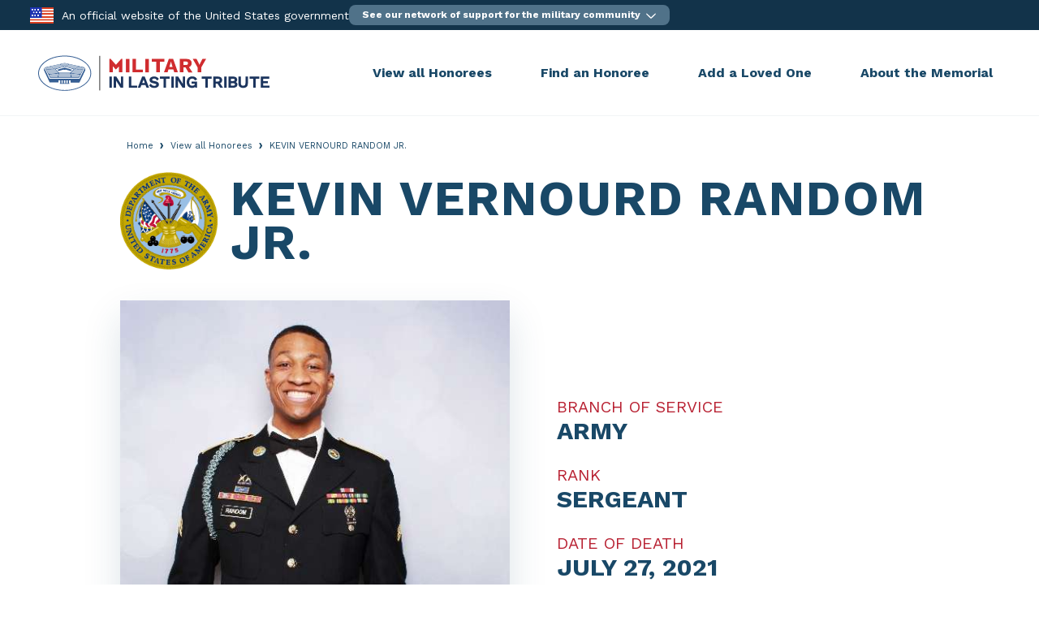

--- FILE ---
content_type: application/javascript
request_url: https://tribute.militaryonesource.mil/wp-content/themes/mos-memorial/assets/js/site.js
body_size: 5581
content:
/////////////////////////////////////////////////////////////////////////////////////
// Crosby Start Theme - Child Theme - site.js - add your javascript functions here //
/////////////////////////////////////////////////////////////////////////////////////
/**
 * Table of Contents
 * ===================================================================
 *
 * 1. fScrollToPhaseSection() function: Click down arrow slides page content into view
 * 2. Scroll event to reveal the header
 * 3. External Link Disclaimer version 2.0, 6a-6b.
 *
 */

// 1. fScrollToPhaseSection() - slides page content into view
var fScrollToPhaseSection = function() {

    var phaseSection = document.getElementById("below-header");
    phaseSection.scrollIntoView({behavior:"smooth"});

}

/**
 * Click function :: Move down click
 */
$('.btn-move-down').click( fScrollToPhaseSection );

/**
 * Enter function :: Move down enter
 */
$('.btn-move-down').keypress(function(event) {
    event.preventDefault();

    var keycode = (event.keyCode ? event.keyCode : event.which);
    if (keycode == '13') {
        // console.log("enter button, move down")
        var enterButtonThis = event.target;
        enterButtonThis.click( fScrollToPhaseSection );
    }
});


// 2. Scroll event to reveal the header
$(document).ready(function () {
    //Enable popovers
    $('[data-bs-toggle="popover"]').popover();

    // element to detect scroll direction of,
    // initialize last scroll position
    var el = $(window),
    lastY = el.scrollTop();

    el.on('scroll', function() {

        var mcfpHeader = $('.mcfp-header');

        var currY = el.scrollTop(),
        y = (currY > lastY) ? 'down' : ((currY === lastY) ? 'none' : 'up');

        // console.log("direction: " + y + "pos: " + currY);

        if ('up' === y){
            mcfpHeader.addClass("reveal-header");
            mcfpHeader.removeClass("hide-header");
            mcfpHeader.removeClass("transparent-header");

            if(currY <= 66) {

                mcfpHeader.removeClass("transparent-header");
                mcfpHeader.removeClass("reveal-header");
                mcfpHeader.addClass("transparent-header");

            }
        } else if('down' === y) {

            if(currY >= 130) {
                mcfpHeader.addClass("hide-header");
                mcfpHeader.removeClass("transparent-header");
                mcfpHeader.removeClass("reveal-header");
            }

        }

        lastY = currY;

    });

});

/**
 * 3. External Link Disclaimer version 2.0
 * ==================================================
 *
 * All external links get exit disclaimer and open in a tab.
 * All external links that are enclave links do not show exit modal and open in a new window
 */

/**
 * All Modals Listener: Control the z-index on all Modal Windows
 */
$(document).on('show.bs.modal', '.modal', function (e) {

    // console.log("All Modals Listener: Adjust the z-index so they can stack.");

    var zIndex = 1040 + (10 * $('.modal:visible').length);
    $(this).css('z-index', zIndex);
    setTimeout(function() {
        $('.modal-backdrop').not('.modal-stack').css('z-index', zIndex - 1).addClass('modal-stack');
    }, 0);

    var link = $(".reflink-clicked");
    link.attr("tabindex", "0");

    $('#universalModal').on('hidden.bs.modal', function (e) {

        // console.log("All Modals Listener: externalLinksModal was hidden");

        link.focus().delay("fast").removeClass("reflink-clicked");
    });

});

// 6b. Resources Section External Links :: Links that are injected
$('div.posts-list, div.associated-link-section').on( "click", "a.support-resource.external", function(e) {
    e.preventDefault();

    var eLink = $(this);
    eLink.addClass('reflink-clicked');
    var newtab = eLink.hasClass("newtab").toString();

    // open the modal
    $('#universalModal').modal('show');

    // get the href of the link clicked
    let externalLink = $(this).attr("href");

    // insert the href into the continue button
    $("#universalModal .continue-btn").attr("href", externalLink);

    if(newtab === "true"){
        $("#universalModal .continue-btn").attr("target", "_blank");
        $("#universalModal .continue-btn").attr("rel", "noopener noreferrer");
    } else {
        $("#universalModal .continue-btn").removeAttr("target");
    }
});

/**
 * MOS :: Page Level :: Accordion Plus/Minus sign toggle
 *
 * @version 2.0
 */
$('.btn-toggle-accordion').click(function () {

     $('.fas', this).toggleClass(function () {

         var oel = $(this);
         return oel.is('.fa-plus, .fa-minus') ? 'fa-plus fa-minus' : 'fa-plus';
     });

});

/**
 * workaround to remove unwanted elements added by A2A script which is causing 508 issues!
 */
window.addEventListener( 'load', function() {
    if ( window.a2a) {
        const a2apage_dropdown = document.getElementById("a2apage_dropdown");
        a2apage_dropdown.remove(); 
        const a2a_sm_ifr = document.getElementById("a2a_sm_ifr");
        a2a_sm_ifr.remove();
    }
});